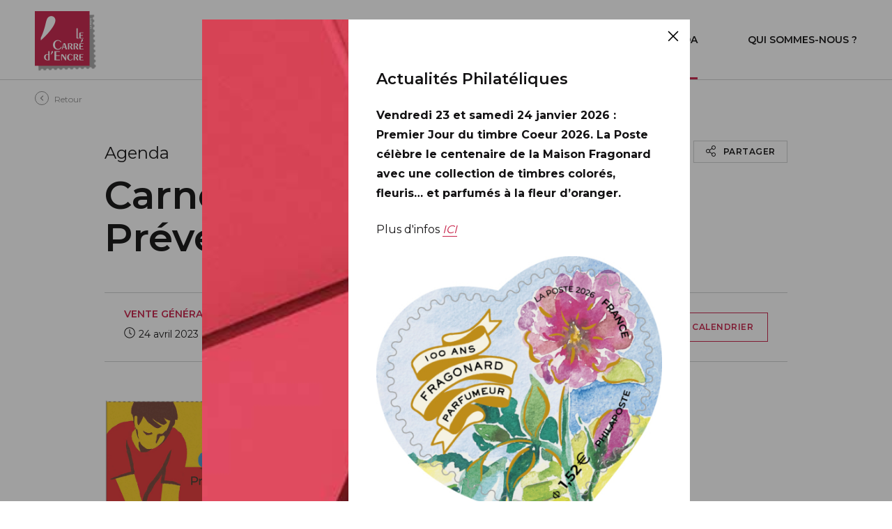

--- FILE ---
content_type: text/html; charset=UTF-8
request_url: https://www.lecarredencre.fr/agenda/carnet-croix-rouge-prevenir-et-eduquer/
body_size: 16214
content:
<!DOCTYPE html>
<html lang="fr">
<head>
	<meta charset="UTF-8">
	<meta http-equiv="X-UA-Compatible" content="IE=edge">
	<meta name="viewport" content="width=device-width, initial-scale=1.0">
	<link href="https://fonts.googleapis.com/css2?family=Montserrat:wght@400;600;700&display=swap" rel="stylesheet"> 
	<link href="https://www.lecarredencre.fr/wp-content/themes/carredencre/assets/css/style.min.css?v=5" rel="stylesheet">
	<link rel="apple-touch-icon" sizes="180x180" href="https://www.lecarredencre.fr/wp-content/themes/carredencre/assets/img/favicon/apple-touch-icon.png">
	<link rel="icon" type="image/png" sizes="32x32" href="https://www.lecarredencre.fr/wp-content/themes/carredencre/assets/img/favicon/favicon-32x32.png">
	<link rel="icon" type="image/png" sizes="16x16" href="https://www.lecarredencre.fr/wp-content/themes/carredencre/assets/img/favicon/favicon-16x16.png">
	<script type="text/javascript" src="https://www.lecarredencre.fr/wp-content/themes/carredencre/assets/js/tarteaucitron/tarteaucitron.js?v1"></script>
	<meta name='robots' content='max-image-preview:large' />
	<style>img:is([sizes="auto" i], [sizes^="auto," i]) { contain-intrinsic-size: 3000px 1500px }</style>
	<style id='classic-theme-styles-inline-css' type='text/css'>
/*! This file is auto-generated */
.wp-block-button__link{color:#fff;background-color:#32373c;border-radius:9999px;box-shadow:none;text-decoration:none;padding:calc(.667em + 2px) calc(1.333em + 2px);font-size:1.125em}.wp-block-file__button{background:#32373c;color:#fff;text-decoration:none}
</style>
<style id='global-styles-inline-css' type='text/css'>
:root{--wp--preset--aspect-ratio--square: 1;--wp--preset--aspect-ratio--4-3: 4/3;--wp--preset--aspect-ratio--3-4: 3/4;--wp--preset--aspect-ratio--3-2: 3/2;--wp--preset--aspect-ratio--2-3: 2/3;--wp--preset--aspect-ratio--16-9: 16/9;--wp--preset--aspect-ratio--9-16: 9/16;--wp--preset--color--black: #000000;--wp--preset--color--cyan-bluish-gray: #abb8c3;--wp--preset--color--white: #ffffff;--wp--preset--color--pale-pink: #f78da7;--wp--preset--color--vivid-red: #cf2e2e;--wp--preset--color--luminous-vivid-orange: #ff6900;--wp--preset--color--luminous-vivid-amber: #fcb900;--wp--preset--color--light-green-cyan: #7bdcb5;--wp--preset--color--vivid-green-cyan: #00d084;--wp--preset--color--pale-cyan-blue: #8ed1fc;--wp--preset--color--vivid-cyan-blue: #0693e3;--wp--preset--color--vivid-purple: #9b51e0;--wp--preset--gradient--vivid-cyan-blue-to-vivid-purple: linear-gradient(135deg,rgba(6,147,227,1) 0%,rgb(155,81,224) 100%);--wp--preset--gradient--light-green-cyan-to-vivid-green-cyan: linear-gradient(135deg,rgb(122,220,180) 0%,rgb(0,208,130) 100%);--wp--preset--gradient--luminous-vivid-amber-to-luminous-vivid-orange: linear-gradient(135deg,rgba(252,185,0,1) 0%,rgba(255,105,0,1) 100%);--wp--preset--gradient--luminous-vivid-orange-to-vivid-red: linear-gradient(135deg,rgba(255,105,0,1) 0%,rgb(207,46,46) 100%);--wp--preset--gradient--very-light-gray-to-cyan-bluish-gray: linear-gradient(135deg,rgb(238,238,238) 0%,rgb(169,184,195) 100%);--wp--preset--gradient--cool-to-warm-spectrum: linear-gradient(135deg,rgb(74,234,220) 0%,rgb(151,120,209) 20%,rgb(207,42,186) 40%,rgb(238,44,130) 60%,rgb(251,105,98) 80%,rgb(254,248,76) 100%);--wp--preset--gradient--blush-light-purple: linear-gradient(135deg,rgb(255,206,236) 0%,rgb(152,150,240) 100%);--wp--preset--gradient--blush-bordeaux: linear-gradient(135deg,rgb(254,205,165) 0%,rgb(254,45,45) 50%,rgb(107,0,62) 100%);--wp--preset--gradient--luminous-dusk: linear-gradient(135deg,rgb(255,203,112) 0%,rgb(199,81,192) 50%,rgb(65,88,208) 100%);--wp--preset--gradient--pale-ocean: linear-gradient(135deg,rgb(255,245,203) 0%,rgb(182,227,212) 50%,rgb(51,167,181) 100%);--wp--preset--gradient--electric-grass: linear-gradient(135deg,rgb(202,248,128) 0%,rgb(113,206,126) 100%);--wp--preset--gradient--midnight: linear-gradient(135deg,rgb(2,3,129) 0%,rgb(40,116,252) 100%);--wp--preset--font-size--small: 13px;--wp--preset--font-size--medium: 20px;--wp--preset--font-size--large: 36px;--wp--preset--font-size--x-large: 42px;--wp--preset--spacing--20: 0.44rem;--wp--preset--spacing--30: 0.67rem;--wp--preset--spacing--40: 1rem;--wp--preset--spacing--50: 1.5rem;--wp--preset--spacing--60: 2.25rem;--wp--preset--spacing--70: 3.38rem;--wp--preset--spacing--80: 5.06rem;--wp--preset--shadow--natural: 6px 6px 9px rgba(0, 0, 0, 0.2);--wp--preset--shadow--deep: 12px 12px 50px rgba(0, 0, 0, 0.4);--wp--preset--shadow--sharp: 6px 6px 0px rgba(0, 0, 0, 0.2);--wp--preset--shadow--outlined: 6px 6px 0px -3px rgba(255, 255, 255, 1), 6px 6px rgba(0, 0, 0, 1);--wp--preset--shadow--crisp: 6px 6px 0px rgba(0, 0, 0, 1);}:where(.is-layout-flex){gap: 0.5em;}:where(.is-layout-grid){gap: 0.5em;}body .is-layout-flex{display: flex;}.is-layout-flex{flex-wrap: wrap;align-items: center;}.is-layout-flex > :is(*, div){margin: 0;}body .is-layout-grid{display: grid;}.is-layout-grid > :is(*, div){margin: 0;}:where(.wp-block-columns.is-layout-flex){gap: 2em;}:where(.wp-block-columns.is-layout-grid){gap: 2em;}:where(.wp-block-post-template.is-layout-flex){gap: 1.25em;}:where(.wp-block-post-template.is-layout-grid){gap: 1.25em;}.has-black-color{color: var(--wp--preset--color--black) !important;}.has-cyan-bluish-gray-color{color: var(--wp--preset--color--cyan-bluish-gray) !important;}.has-white-color{color: var(--wp--preset--color--white) !important;}.has-pale-pink-color{color: var(--wp--preset--color--pale-pink) !important;}.has-vivid-red-color{color: var(--wp--preset--color--vivid-red) !important;}.has-luminous-vivid-orange-color{color: var(--wp--preset--color--luminous-vivid-orange) !important;}.has-luminous-vivid-amber-color{color: var(--wp--preset--color--luminous-vivid-amber) !important;}.has-light-green-cyan-color{color: var(--wp--preset--color--light-green-cyan) !important;}.has-vivid-green-cyan-color{color: var(--wp--preset--color--vivid-green-cyan) !important;}.has-pale-cyan-blue-color{color: var(--wp--preset--color--pale-cyan-blue) !important;}.has-vivid-cyan-blue-color{color: var(--wp--preset--color--vivid-cyan-blue) !important;}.has-vivid-purple-color{color: var(--wp--preset--color--vivid-purple) !important;}.has-black-background-color{background-color: var(--wp--preset--color--black) !important;}.has-cyan-bluish-gray-background-color{background-color: var(--wp--preset--color--cyan-bluish-gray) !important;}.has-white-background-color{background-color: var(--wp--preset--color--white) !important;}.has-pale-pink-background-color{background-color: var(--wp--preset--color--pale-pink) !important;}.has-vivid-red-background-color{background-color: var(--wp--preset--color--vivid-red) !important;}.has-luminous-vivid-orange-background-color{background-color: var(--wp--preset--color--luminous-vivid-orange) !important;}.has-luminous-vivid-amber-background-color{background-color: var(--wp--preset--color--luminous-vivid-amber) !important;}.has-light-green-cyan-background-color{background-color: var(--wp--preset--color--light-green-cyan) !important;}.has-vivid-green-cyan-background-color{background-color: var(--wp--preset--color--vivid-green-cyan) !important;}.has-pale-cyan-blue-background-color{background-color: var(--wp--preset--color--pale-cyan-blue) !important;}.has-vivid-cyan-blue-background-color{background-color: var(--wp--preset--color--vivid-cyan-blue) !important;}.has-vivid-purple-background-color{background-color: var(--wp--preset--color--vivid-purple) !important;}.has-black-border-color{border-color: var(--wp--preset--color--black) !important;}.has-cyan-bluish-gray-border-color{border-color: var(--wp--preset--color--cyan-bluish-gray) !important;}.has-white-border-color{border-color: var(--wp--preset--color--white) !important;}.has-pale-pink-border-color{border-color: var(--wp--preset--color--pale-pink) !important;}.has-vivid-red-border-color{border-color: var(--wp--preset--color--vivid-red) !important;}.has-luminous-vivid-orange-border-color{border-color: var(--wp--preset--color--luminous-vivid-orange) !important;}.has-luminous-vivid-amber-border-color{border-color: var(--wp--preset--color--luminous-vivid-amber) !important;}.has-light-green-cyan-border-color{border-color: var(--wp--preset--color--light-green-cyan) !important;}.has-vivid-green-cyan-border-color{border-color: var(--wp--preset--color--vivid-green-cyan) !important;}.has-pale-cyan-blue-border-color{border-color: var(--wp--preset--color--pale-cyan-blue) !important;}.has-vivid-cyan-blue-border-color{border-color: var(--wp--preset--color--vivid-cyan-blue) !important;}.has-vivid-purple-border-color{border-color: var(--wp--preset--color--vivid-purple) !important;}.has-vivid-cyan-blue-to-vivid-purple-gradient-background{background: var(--wp--preset--gradient--vivid-cyan-blue-to-vivid-purple) !important;}.has-light-green-cyan-to-vivid-green-cyan-gradient-background{background: var(--wp--preset--gradient--light-green-cyan-to-vivid-green-cyan) !important;}.has-luminous-vivid-amber-to-luminous-vivid-orange-gradient-background{background: var(--wp--preset--gradient--luminous-vivid-amber-to-luminous-vivid-orange) !important;}.has-luminous-vivid-orange-to-vivid-red-gradient-background{background: var(--wp--preset--gradient--luminous-vivid-orange-to-vivid-red) !important;}.has-very-light-gray-to-cyan-bluish-gray-gradient-background{background: var(--wp--preset--gradient--very-light-gray-to-cyan-bluish-gray) !important;}.has-cool-to-warm-spectrum-gradient-background{background: var(--wp--preset--gradient--cool-to-warm-spectrum) !important;}.has-blush-light-purple-gradient-background{background: var(--wp--preset--gradient--blush-light-purple) !important;}.has-blush-bordeaux-gradient-background{background: var(--wp--preset--gradient--blush-bordeaux) !important;}.has-luminous-dusk-gradient-background{background: var(--wp--preset--gradient--luminous-dusk) !important;}.has-pale-ocean-gradient-background{background: var(--wp--preset--gradient--pale-ocean) !important;}.has-electric-grass-gradient-background{background: var(--wp--preset--gradient--electric-grass) !important;}.has-midnight-gradient-background{background: var(--wp--preset--gradient--midnight) !important;}.has-small-font-size{font-size: var(--wp--preset--font-size--small) !important;}.has-medium-font-size{font-size: var(--wp--preset--font-size--medium) !important;}.has-large-font-size{font-size: var(--wp--preset--font-size--large) !important;}.has-x-large-font-size{font-size: var(--wp--preset--font-size--x-large) !important;}
:where(.wp-block-post-template.is-layout-flex){gap: 1.25em;}:where(.wp-block-post-template.is-layout-grid){gap: 1.25em;}
:where(.wp-block-columns.is-layout-flex){gap: 2em;}:where(.wp-block-columns.is-layout-grid){gap: 2em;}
:root :where(.wp-block-pullquote){font-size: 1.5em;line-height: 1.6;}
</style>
<meta property="og:url" content="https://www.lecarredencre.fr/agenda/carnet-croix-rouge-prevenir-et-eduquer/"/>
<meta property="og:title" content="Carnet Croix-Rouge Prévenir et éduquer" />
<meta property="og:description" content="..." />
<meta property="og:type" content="article" />
<meta property="og:image" content="https://www.lecarredencre.fr/wp-content/uploads/2023/03/Carnet-Croix-Rouge-COUV-JPG-min.jpg" />
<meta name="description" content="..." />
<title>Carnet Croix-Rouge Prévenir et éduquer | Le carré d&#039;encre</title> 

	<script>
		var tarteaucitronForceExpire = 180;
	  var tarteaucitronForceLanguage = "fr";

	  tarteaucitron.init({
      "hashtag": "#tarteaucitron", /* Automatically open the panel with the hashtag */
      "highPrivacy": true, /* disabling the auto consent feature on navigation? */
      "orientation": "bottom", /* the big banner should be on 'top' or 'bottom'? */
      "adblocker": false, /* Display a message if an adblocker is detected */
      "showAlertSmall": false, /* show the small banner on bottom right? */
      "cookieslist": true, /* Display the list of cookies installed ? */
      "removeCredit": false, /* remove the credit link? */
      "handleBrowserDNTRequest": false, /* Deny everything if DNT is on */
      //"cookieDomain": ".example.com" /* Domain name on which the cookie for the subdomains will be placed */
			"showIcon": false,
	  });

		/*tarteaucitron.user.analyticsUa = 'UA-121788374-1';
		tarteaucitron.user.analyticsMore = function () {  };
		tarteaucitron.user.analyticsUaCreate = {  };
		tarteaucitron.user.analyticsAnonymizeIp = true;
		tarteaucitron.user.analyticsPageView = {  };
		tarteaucitron.user.analyticsMore = function () { };
		(tarteaucitron.job = tarteaucitron.job || []).push('analytics');*/
		//(tarteaucitron.job = tarteaucitron.job || []).push('youtube');
	</script>
	
	
<!-- Matomo -->
<script>
  var _paq = window._paq = window._paq || [];
  /* tracker methods like "setCustomDimension" should be called before "trackPageView" */
  _paq.push(['trackPageView']);
  _paq.push(['enableLinkTracking']);
  (function() {
    var u="https://livestat.fr/matomo/";
    _paq.push(['setTrackerUrl', u+'matomo.php']);
    _paq.push(['setSiteId', '8']);
    var d=document, g=d.createElement('script'), s=d.getElementsByTagName('script')[0];
    g.async=true; g.src=u+'matomo.js'; s.parentNode.insertBefore(g,s);
  })();
</script>
<!-- End Matomo Code -->

	
	
</head>

<body>
	<svg xmlns="http://www.w3.org/2000/svg" xmlns:xlink="http://www.w3.org/1999/xlink" class="is-hidden">
	<symbol id="angle-left" viewBox="0 0 192 512">
		<path fill="currentColor" d="M4.2 247.5L151 99.5c4.7-4.7 12.3-4.7 17 0l19.8 19.8c4.7 4.7 4.7 12.3 0 17L69.3 256l118.5 119.7c4.7 4.7 4.7 12.3 0 17L168 412.5c-4.7 4.7-12.3 4.7-17 0L4.2 264.5c-4.7-4.7-4.7-12.3 0-17z"></path>
	</symbol>
	<symbol id="angle-down" viewBox="0 0 320 512">
		<path fill="currentColor" d="M151.5 347.8L3.5 201c-4.7-4.7-4.7-12.3 0-17l19.8-19.8c4.7-4.7 12.3-4.7 17 0L160 282.7l119.7-118.5c4.7-4.7 12.3-4.7 17 0l19.8 19.8c4.7 4.7 4.7 12.3 0 17l-148 146.8c-4.7 4.7-12.3 4.7-17 0z"></path>
	</symbol>
	<symbol id="arrow-right" viewBox="0 0 512 512">
		<path fill="currentColor" d="M290.678,57.679l-7.07,7.07c-4.687,4.687-4.687,12.285-0.001,16.971L440.887,239H22.001c-6.627,0-12,5.373-12,12l0,10 c0,6.627,5.373,12,12,12h418.887L283.606,430.281c-4.686,4.687-4.686,12.283,0,16.972l7.071,7.069c4.686,4.687,12.284,4.687,16.97,0 l189.838-189.837c4.687-4.687,4.687-12.284,0-16.971L307.647,57.678C302.962,52.992,295.363,52.992,290.678,57.679z"/>
	</symbol>
	<symbol id="calendar" viewBox="0 0 512 512">
		<path fill="currentColor" d="M492,60.163h-98.489V40c0-11.046-8.954-20-20-20c-11.046,0-20,8.954-20,20v20.163H158.489V40c0-11.046-8.954-20-20-20 s-20,8.954-20,20v20.163H20c-11.046,0-20,8.955-20,20V472c0,11.045,8.954,20,20,20h472c11.046,0,20-8.955,20-20V80.163 C512,69.118,503.046,60.163,492,60.163z M472,452H40V100.163h78.489v20.164c0,11.046,8.954,20,20,20s20-8.954,20-20v-20.164 H353.51v20.164c0,11.046,8.954,20,20,20c11.046,0,20-8.954,20-20v-20.164H472V452z"/>
		<circle fill="currentColor" cx="256" cy="234.95" r="27"/>
		<circle fill="currentColor" cx="256" cy="352.46" r="27"/>
		<circle fill="currentColor" cx="138.49" cy="234.95" r="27"/>
		<circle fill="currentColor" cx="373.51" cy="234.95" r="27"/>
		<circle fill="currentColor" cx="138.49" cy="352.46" r="27"/>
		<circle fill="currentColor" cx="373.51" cy="352.46" r="27"/>
	</symbol>
	<symbol id="clock" viewBox="0 0 512 512">
		<path fill="currentColor" d="M256 8C119 8 8 119 8 256s111 248 248 248 248-111 248-248S393 8 256 8zm216 248c0 118.7-96.1 216-216 216-118.7 0-216-96.1-216-216 0-118.7 96.1-216 216-216 118.7 0 216 96.1 216 216zm-148.9 88.3l-81.2-59c-3.1-2.3-4.9-5.9-4.9-9.7V116c0-6.6 5.4-12 12-12h14c6.6 0 12 5.4 12 12v146.3l70.5 51.3c5.4 3.9 6.5 11.4 2.6 16.8l-8.2 11.3c-3.9 5.3-11.4 6.5-16.8 2.6z"></path>
	</symbol>
	<symbol id="close" viewBox="0 0 320 512">
		<polygon fill="currentColor" points="317.69 119.94 295.06 97.31 160 232.37 24.94 97.31 2.31 119.94 137.37 255 2.31 390.06 24.94 412.69 160 277.63 295.06 412.69 317.69 390.06 182.63 255 317.69 119.94"/>
	</symbol>
	<symbol id="download" viewBox="0 0 448 512">
		<path fill="currentColor" d="M347.5 268.5l-115 115.1c-4.7 4.7-12.3 4.7-17 0l-115-115.1c-4.7-4.7-4.7-12.3 0-17l6.9-6.9c4.7-4.7 12.5-4.7 17.1.2l82.5 85.6V140c0-6.6 5.4-12 12-12h10c6.6 0 12 5.4 12 12v190.3l82.5-85.6c4.7-4.8 12.4-4.9 17.1-.2l6.9 6.9c4.7 4.8 4.7 12.4 0 17.1zM448 80v352c0 26.5-21.5 48-48 48H48c-26.5 0-48-21.5-48-48V80c0-26.5 21.5-48 48-48h352c26.5 0 48 21.5 48 48zm-32 0c0-8.8-7.2-16-16-16H48c-8.8 0-16 7.2-16 16v352c0 8.8 7.2 16 16 16h352c8.8 0 16-7.2 16-16V80z"></path>
	</symbol>
	<symbol id="edit" viewBox="0 0 512 512">
		<path fill="currentColor" d="M368,512H80c-44.1,0-80-35.9-80-80V144c0-44.1,35.9-80,80-80h127c8.8,0,16,7.2,16,16s-7.2,16-16,16H80 c-26.5,0-48,21.5-48,48v288c0,26.5,21.5,48,48,48h288c26.5,0,48-21.5,48-48V305c0-8.8,7.2-16,16-16s16,7.2,16,16v127 C448,476.1,412.1,512,368,512z M175.8,222.2c-8.6,8.7-14.9,19.4-18.3,31.2l-28.6,100c-2.4,8.4,0,17.4,6.1,22.7 c6.2,7,15.2,9.4,23.6,7l100-28.6c11.8-3.4,22.5-9.7,31.2-18.3L487,138.9c28.1-28.1,28.1-73.7,0-101.8L474.9,25 c-28.1-28.1-73.7-28.1-101.8,0L175.8,222.2z M376.5,66.8l19.2-19.2c7.6-7.6,17.6-11.7,28.2-11.7c10.5,0,20.5,4.3,27.5,11.7 l12.8,11.9l0.2,0.2c7.7,7.7,12,18.3,11.7,29.1c-0.3,10.3-4.5,19.8-11.9,26.7l-18.9,20.1L376.5,66.8z M188.3,262.3 c1.8-6.6,5.3-12.4,10.2-17.4L353.9,89.4l68.7,68.7L267.1,313.5c-4.9,4.9-10.8,8.3-17.4,10.2l-86.2,24.8L188.3,262.3z"/>
	</symbol>
	<symbol id="envelope" viewBox="0 0 512 512">
		<path fill="currentColor" d="M464 64H48C21.49 64 0 85.49 0 112v288c0 26.51 21.49 48 48 48h416c26.51 0 48-21.49 48-48V112c0-26.51-21.49-48-48-48zm0 48v40.805c-22.422 18.259-58.168 46.651-134.587 106.49-16.841 13.247-50.201 45.072-73.413 44.701-23.208.375-56.579-31.459-73.413-44.701C106.18 199.465 70.425 171.067 48 152.805V112h416zM48 400V214.398c22.914 18.251 55.409 43.862 104.938 82.646 21.857 17.205 60.134 55.186 103.062 54.955 42.717.231 80.509-37.199 103.053-54.947 49.528-38.783 82.032-64.401 104.947-82.653V400H48z"/>
	</symbol>
	<symbol id="magnifier" viewBox="0 0 512 512">
		<path fill="currentColor" d="M508.5 468.9L387.1 347.5c-2.3-2.3-5.3-3.5-8.5-3.5h-13.2c31.5-36.5 50.6-84 50.6-136C416 93.1 322.9 0 208 0S0 93.1 0 208s93.1 208 208 208c52 0 99.5-19.1 136-50.6v13.2c0 3.2 1.3 6.2 3.5 8.5l121.4 121.4c4.7 4.7 12.3 4.7 17 0l22.6-22.6c4.7-4.7 4.7-12.3 0-17zM208 368c-88.4 0-160-71.6-160-160S119.6 48 208 48s160 71.6 160 160-71.6 160-160 160z"></path>
	</symbol>
	<symbol id="marker" viewBox="0 0 384 512">
		<path fill="currentColor" d="M192 96c-52.935 0-96 43.065-96 96s43.065 96 96 96 96-43.065 96-96-43.065-96-96-96zm0 160c-35.29 0-64-28.71-64-64s28.71-64 64-64 64 28.71 64 64-28.71 64-64 64zm0-256C85.961 0 0 85.961 0 192c0 77.413 26.97 99.031 172.268 309.67 9.534 13.772 29.929 13.774 39.465 0C357.03 291.031 384 269.413 384 192 384 85.961 298.039 0 192 0zm0 473.931C52.705 272.488 32 256.494 32 192c0-42.738 16.643-82.917 46.863-113.137S149.262 32 192 32s82.917 16.643 113.137 46.863S352 149.262 352 192c0 64.49-20.692 80.47-160 281.931z"></path>
	</symbol>
	<symbol id="phone" viewBox="0 0 512 512">
		<path fill="currentColor" d="M493.09 351.3L384.7 304.8a31.36 31.36 0 0 0-36.5 8.9l-44.1 53.9A350 350 0 0 1 144.5 208l53.9-44.1a31.35 31.35 0 0 0 8.9-36.49l-46.5-108.5A31.33 31.33 0 0 0 125 .81L24.2 24.11A31.05 31.05 0 0 0 0 54.51C0 307.8 205.3 512 457.49 512A31.23 31.23 0 0 0 488 487.7L511.19 387a31.21 31.21 0 0 0-18.1-35.7zM456.89 480C222.4 479.7 32.3 289.7 32.1 55.21l99.6-23 46 107.39-72.8 59.5C153.3 302.3 209.4 358.6 313 407.2l59.5-72.8 107.39 46z"></path>
	</symbol>
	<symbol id="play" viewBox="0 0 448 512">
		<path fill="currentColor" d="M424.4 214.7L72.4 6.6C43.8-10.3 0 6.1 0 47.9V464c0 37.5 40.7 60.1 72.4 41.3l352-208c31.4-18.5 31.5-64.1 0-82.6z"></path>
	</symbol>
	<symbol id="plus" viewBox="0 0 384 512">
		<path d="M376 232H216V72c0-4.42-3.58-8-8-8h-32c-4.42 0-8 3.58-8 8v160H8c-4.42 0-8 3.58-8 8v32c0 4.42 3.58 8 8 8h160v160c0 4.42 3.58 8 8 8h32c4.42 0 8-3.58 8-8V280h160c4.42 0 8-3.58 8-8v-32c0-4.42-3.58-8-8-8z"></path>
	</symbol>
	<symbol id="plus-circle" viewBox="0 0 512 512">
		<path d="M384 250v12c0 6.6-5.4 12-12 12h-98v98c0 6.6-5.4 12-12 12h-12c-6.6 0-12-5.4-12-12v-98h-98c-6.6 0-12-5.4-12-12v-12c0-6.6 5.4-12 12-12h98v-98c0-6.6 5.4-12 12-12h12c6.6 0 12 5.4 12 12v98h98c6.6 0 12 5.4 12 12zm120 6c0 137-111 248-248 248S8 393 8 256 119 8 256 8s248 111 248 248zm-32 0c0-119.9-97.3-216-216-216-119.9 0-216 97.3-216 216 0 119.9 97.3 216 216 216 119.9 0 216-97.3 216-216z"></path>
	</symbol>
	<symbol id="plus-square" viewBox="0 0 448 512">
		<path d="M400 64c8.8 0 16 7.2 16 16v352c0 8.8-7.2 16-16 16H48c-8.8 0-16-7.2-16-16V80c0-8.8 7.2-16 16-16h352m0-32H48C21.5 32 0 53.5 0 80v352c0 26.5 21.5 48 48 48h352c26.5 0 48-21.5 48-48V80c0-26.5-21.5-48-48-48zm-60 206h-98v-98c0-6.6-5.4-12-12-12h-12c-6.6 0-12 5.4-12 12v98h-98c-6.6 0-12 5.4-12 12v12c0 6.6 5.4 12 12 12h98v98c0 6.6 5.4 12 12 12h12c6.6 0 12-5.4 12-12v-98h98c6.6 0 12-5.4 12-12v-12c0-6.6-5.4-12-12-12z"></path>
	</symbol>
	<symbol id="power-off" viewBox="0 0 512 512">
		<path fill="currentColor" d="M388.5 46.3C457.9 90.3 504 167.8 504 256c0 136.8-110.8 247.7-247.5 248C120 504.3 8.2 393 8 256.4 7.9 168 54 90.3 123.5 46.3c5.8-3.7 13.5-1.8 16.9 4.2l3.9 7c3.1 5.6 1.3 12.6-4.1 16C79.9 112 40 179.6 40 256c0 119.9 97.3 216 216 216 119.9 0 216-97.3 216-216 0-77-40.1-144.2-100.3-182.4-5.4-3.4-7.2-10.5-4.1-16l3.9-7c3.4-6.1 11.2-7.9 17-4.3zM272 276V12c0-6.6-5.4-12-12-12h-8c-6.6 0-12 5.4-12 12v264c0 6.6 5.4 12 12 12h8c6.6 0 12-5.4 12-12z"></path>
	</symbol>
	<symbol id="printer" viewBox="0 0 512 512">
		<path fill="currentColor" d="M432 192h-16v-82.75c0-8.49-3.37-16.62-9.37-22.63L329.37 9.37c-6-6-14.14-9.37-22.63-9.37H126.48C109.64 0 96 14.33 96 32v160H80c-44.18 0-80 35.82-80 80v96c0 8.84 7.16 16 16 16h80v112c0 8.84 7.16 16 16 16h288c8.84 0 16-7.16 16-16V384h80c8.84 0 16-7.16 16-16v-96c0-44.18-35.82-80-80-80zM320 45.25L370.75 96H320V45.25zM128.12 32H288v64c0 17.67 14.33 32 32 32h64v64H128.02l.1-160zM384 480H128v-96h256v96zm96-128H32v-80c0-26.47 21.53-48 48-48h352c26.47 0 48 21.53 48 48v80zm-80-88c-13.25 0-24 10.74-24 24 0 13.25 10.75 24 24 24s24-10.75 24-24c0-13.26-10.75-24-24-24z"></path>
	</symbol>
	<symbol id="question" viewBox="0 0 384 512">
		<path fill="currentColor" d="M202.021 0C122.202 0 70.503 32.703 29.914 91.026c-7.363 10.58-5.093 25.086 5.178 32.874l43.138 32.709c10.373 7.865 25.132 6.026 33.253-4.148 25.049-31.381 43.63-49.449 82.757-49.449 30.764 0 68.816 19.799 68.816 49.631 0 22.552-18.617 34.134-48.993 51.164-35.423 19.86-82.299 44.576-82.299 106.405V320c0 13.255 10.745 24 24 24h72.471c13.255 0 24-10.745 24-24v-5.773c0-42.86 125.268-44.645 125.268-160.627C377.504 66.256 286.902 0 202.021 0zM192 373.459c-38.196 0-69.271 31.075-69.271 69.271 0 38.195 31.075 69.27 69.271 69.27s69.271-31.075 69.271-69.271-31.075-69.27-69.271-69.27z"></path>
	</symbol>
	<symbol id="share" viewBox="0 0 448 512">
		<path fill="currentColor" d="M352 320c-28.6 0-54.2 12.5-71.8 32.3l-95.5-59.7c9.6-23.4 9.7-49.8 0-73.2l95.5-59.7c17.6 19.8 43.2 32.3 71.8 32.3 53 0 96-43 96-96S405 0 352 0s-96 43-96 96c0 13 2.6 25.3 7.2 36.6l-95.5 59.7C150.2 172.5 124.6 160 96 160c-53 0-96 43-96 96s43 96 96 96c28.6 0 54.2-12.5 71.8-32.3l95.5 59.7c-4.7 11.3-7.2 23.6-7.2 36.6 0 53 43 96 96 96s96-43 96-96c-.1-53-43.1-96-96.1-96zm0-288c35.3 0 64 28.7 64 64s-28.7 64-64 64-64-28.7-64-64 28.7-64 64-64zM96 320c-35.3 0-64-28.7-64-64s28.7-64 64-64 64 28.7 64 64-28.7 64-64 64zm256 160c-35.3 0-64-28.7-64-64s28.7-64 64-64 64 28.7 64 64-28.7 64-64 64z"></path>
	</symbol>	
	<!-- <symbol id="signature" viewBox="0 0 512 512">
		<path fill="currentColor" d="M485,461c-22.66,0-28.7-8-36.35-18-7-9.27-16.68-22-37.26-22-18.79,0-29.41,12.8-37.94,23.08S359.76,460,350,460c-8.79,0-12.19-5.28-19.17-29.72-3.33-11.64-6.76-23.67-13.46-33.75C308.46,383.1,295.19,376,279,376c-23.64,0-44.18,16.81-68,36.28C180.26,437.46,145.39,466,96,466c-13,0-22.48-3.52-28.95-10.75-7-7.87-11-21-11.61-37.34,28.51-3.2,90.71-18,156.61-83.91l30.76-30.76L413.93,132.12a52,52,0,0,0,0-73.54l-29.7-29.7a52,52,0,0,0-73.53,0l-49.5,49.5L234.33,51.51a26,26,0,0,0-36.77,0l-99,99a8,8,0,0,0,0,11.31l11.32,11.32a8,8,0,0,0,11.31,0l94.75-94.75L238.57,101l-99,99-30.77,30.76C32.66,306.91,24.74,378.1,24.1,398.1c-2.26,24.5-.39,56.67,19.09,78.47C55.9,490.79,73.67,498,96,498c60.81,0,102.11-33.8,135.3-61,18.25-14.93,35.48-29,47.7-29,10,0,13.76,5.52,21.06,31.06,3.23,11.34,6.58,23.05,13,32.82C321.62,485,334.41,492,350,492c25.26,0,38.44-15.88,48.07-27.48,6.5-7.83,9.93-11.52,13.32-11.52,4.17,0,5.49,1,11.77,9.32C432.44,474.54,446.46,493,485,493h6V461ZM333.32,51.51a20,20,0,0,1,28.29,0l29.7,29.69a20,20,0,0,1,0,28.29L341.81,159l-58-58ZM131.44,253.39l30.76-30.76,99-99,58,58-99,99-30.77,30.76c-40.44,40.44-78.71,58.78-103.69,67a176.76,176.76,0,0,1-28.33,6.94C61.29,360,76,308.78,131.44,253.39Z"/>
	</symbol> -->
	<symbol id="signature" viewBox="0 0 512 512">
		<path fill="currentColor" d="M493.87 95.6L416.4 18.13C404.32 6.04 388.48 0 372.64 0c-15.84 0-31.68 6.04-43.76 18.13l-92.45 92.45-99.83 28.21a64.003 64.003 0 0 0-43.31 41.35L0 460l52 52 279.86-93.29a64.003 64.003 0 0 0 41.35-43.31l28.21-99.83 92.45-92.45c24.17-24.17 24.17-63.35 0-87.52zM342.42 366.7a31.985 31.985 0 0 1-20.68 21.66l-261.1 87.03-.7-.7L175.7 358.93c9.52 5.62 20.47 9.07 32.3 9.07 35.28 0 64-28.7 64-64s-28.72-64-64-64-64 28.7-64 64c0 11.83 3.45 22.79 9.07 32.31L37.32 452.06l-.71-.7 87.03-261.1a31.986 31.986 0 0 1 21.66-20.68l99.83-28.21 1.25-.36 124.6 124.6-.35 1.25-28.21 99.84zM176 304c0-17.64 14.34-32 32-32s32 14.36 32 32-14.34 32-32 32-32-14.36-32-32zm295.25-143.51l-80.06 80.06-119.75-119.73 80.07-80.06c11.67-11.67 30.58-11.69 42.27 0l77.47 77.47c11.65 11.65 11.65 30.61 0 42.26z"></path>
	</symbol>
	<symbol id="star" viewBox="0 0 576 512">
		<path d="M528.1 171.5L382 150.2 316.7 17.8c-11.7-23.6-45.6-23.9-57.4 0L194 150.2 47.9 171.5c-26.2 3.8-36.7 36.1-17.7 54.6l105.7 103-25 145.5c-4.5 26.3 23.2 46 46.4 33.7L288 439.6l130.7 68.7c23.2 12.2 50.9-7.4 46.4-33.7l-25-145.5 105.7-103c19-18.5 8.5-50.8-17.7-54.6zM405.8 317.9l27.8 162L288 403.5 142.5 480l27.8-162L52.5 203.1l162.7-23.6L288 32l72.8 147.5 162.7 23.6-117.7 114.8z"></path>
	</symbol>
	<symbol id="user" viewBox="0 0 448 512">
		<path fill="currentColor" d="M272 304h-96C78.8 304 0 382.8 0 480c0 17.67 14.33 32 32 32h384c17.67 0 32-14.33 32-32C448 382.8 369.2 304 272 304zM48.99 464C56.89 400.9 110.8 352 176 352h96c65.16 0 119.1 48.95 127 112H48.99zM224 256c70.69 0 128-57.31 128-128c0-70.69-57.31-128-128-128S96 57.31 96 128C96 198.7 153.3 256 224 256zM224 48c44.11 0 80 35.89 80 80c0 44.11-35.89 80-80 80S144 172.1 144 128C144 83.89 179.9 48 224 48z"/>
	</symbol>
	<symbol id="zoom" viewBox="0 0 512 512">
		<path fill="currentColor" d="M319.8 204v8c0 6.6-5.4 12-12 12h-84v84c0 6.6-5.4 12-12 12h-8c-6.6 0-12-5.4-12-12v-84h-84c-6.6 0-12-5.4-12-12v-8c0-6.6 5.4-12 12-12h84v-84c0-6.6 5.4-12 12-12h8c6.6 0 12 5.4 12 12v84h84c6.6 0 12 5.4 12 12zm188.5 293L497 508.3c-4.7 4.7-12.3 4.7-17 0l-129-129c-2.3-2.3-3.5-5.3-3.5-8.5v-8.5C310.6 395.7 261.7 416 208 416 93.8 416 1.5 324.9 0 210.7-1.5 93.7 93.7-1.5 210.7 0 324.9 1.5 416 93.8 416 208c0 53.7-20.3 102.6-53.7 139.5h8.5c3.2 0 6.2 1.3 8.5 3.5l129 129c4.7 4.7 4.7 12.3 0 17zM384 208c0-97.3-78.7-176-176-176S32 110.7 32 208s78.7 176 176 176 176-78.7 176-176z"></path>
	</symbol>
	<symbol id="facebook" viewBox="0 0 264 512">
		<path fill="currentColor" d="M76.7 512V283H0v-91h76.7v-71.7C76.7 42.4 124.3 0 193.8 0c33.3 0 61.9 2.5 70.2 3.6V85h-48.2c-37.8 0-45.1 18-45.1 44.3V192H256l-11.7 91h-73.6v229"></path>
	</symbol>
	<symbol id="instagram" viewBox="0 0 448 512">
		<path fill="currentColor" d="M224.1 141c-63.6 0-114.9 51.3-114.9 114.9s51.3 114.9 114.9 114.9S339 319.5 339 255.9 287.7 141 224.1 141zm0 189.6c-41.1 0-74.7-33.5-74.7-74.7s33.5-74.7 74.7-74.7 74.7 33.5 74.7 74.7-33.6 74.7-74.7 74.7zm146.4-194.3c0 14.9-12 26.8-26.8 26.8-14.9 0-26.8-12-26.8-26.8s12-26.8 26.8-26.8 26.8 12 26.8 26.8zm76.1 27.2c-1.7-35.9-9.9-67.7-36.2-93.9-26.2-26.2-58-34.4-93.9-36.2-37-2.1-147.9-2.1-184.9 0-35.8 1.7-67.6 9.9-93.9 36.1s-34.4 58-36.2 93.9c-2.1 37-2.1 147.9 0 184.9 1.7 35.9 9.9 67.7 36.2 93.9s58 34.4 93.9 36.2c37 2.1 147.9 2.1 184.9 0 35.9-1.7 67.7-9.9 93.9-36.2 26.2-26.2 34.4-58 36.2-93.9 2.1-37 2.1-147.8 0-184.8zM398.8 388c-7.8 19.6-22.9 34.7-42.6 42.6-29.5 11.7-99.5 9-132.1 9s-102.7 2.6-132.1-9c-19.6-7.8-34.7-22.9-42.6-42.6-11.7-29.5-9-99.5-9-132.1s-2.6-102.7 9-132.1c7.8-19.6 22.9-34.7 42.6-42.6 29.5-11.7 99.5-9 132.1-9s102.7-2.6 132.1 9c19.6 7.8 34.7 22.9 42.6 42.6 11.7 29.5 9 99.5 9 132.1s2.7 102.7-9 132.1z"/>
	</symbol>
	<symbol id="linkedin" viewBox="0 0 448 512">
		<path fill="currentColor" d="M416 32H31.9C14.3 32 0 46.5 0 64.3v383.4C0 465.5 14.3 480 31.9 480H416c17.6 0 32-14.5 32-32.3V64.3c0-17.8-14.4-32.3-32-32.3zM135.4 416H69V202.2h66.5V416zm-33.2-243c-21.3 0-38.5-17.3-38.5-38.5S80.9 96 102.2 96c21.2 0 38.5 17.3 38.5 38.5 0 21.3-17.2 38.5-38.5 38.5zm282.1 243h-66.4V312c0-24.8-.5-56.7-34.5-56.7-34.6 0-39.9 27-39.9 54.9V416h-66.4V202.2h63.7v29.2h.9c8.9-16.8 30.6-34.5 62.9-34.5 67.2 0 79.7 44.3 79.7 101.9V416z"></path>
	</symbol>
	<symbol id="twitter" viewBox="0 0 512 512">
		<path fill="currentColor" d="M459.37 151.716c.325 4.548.325 9.097.325 13.645 0 138.72-105.583 298.558-298.558 298.558-59.452 0-114.68-17.219-161.137-47.106 8.447.974 16.568 1.299 25.34 1.299 49.055 0 94.213-16.568 130.274-44.832-46.132-.975-84.792-31.188-98.112-72.772 6.498.974 12.995 1.624 19.818 1.624 9.421 0 18.843-1.3 27.614-3.573-48.081-9.747-84.143-51.98-84.143-102.985v-1.299c13.969 7.797 30.214 12.67 47.431 13.319-28.264-18.843-46.781-51.005-46.781-87.391 0-19.492 5.197-37.36 14.294-52.954 51.655 63.675 129.3 105.258 216.365 109.807-1.624-7.797-2.599-15.918-2.599-24.04 0-57.828 46.782-104.934 104.934-104.934 30.213 0 57.502 12.67 76.67 33.137 23.715-4.548 46.456-13.32 66.599-25.34-7.798 24.366-24.366 44.833-46.132 57.827 21.117-2.273 41.584-8.122 60.426-16.243-14.292 20.791-32.161 39.308-52.628 54.253z"></path>
	</symbol>
	<symbol id="x-twitter" viewBox="0 0 512 512">
        <path fill="currentColor" d="M389.2 48h70.6L305.6 224.2 487 464H345L233.7 318.6 106.5 464H35.8L200.7 275.5 26.8 48H172.4L272.9 180.9 389.2 48zM364.4 421.8h39.1L151.1 88h-42L364.4 421.8z"></path>
    </symbol>
	<symbol id="youtube" viewBox="0 0 576 512">
        <path fill="currentColor" d="M549.655 124.083c-6.281-23.65-24.787-42.276-48.284-48.597C458.781 64 288 64 288 64S117.22 64 74.629 75.486c-23.497 6.322-42.003 24.947-48.284 48.597-11.412 42.867-11.412 132.305-11.412 132.305s0 89.438 11.412 132.305c6.281 23.65 24.787 41.5 48.284 47.821C117.22 448 288 448 288 448s170.78 0 213.371-11.486c23.497-6.321 42.003-24.171 48.284-47.821 11.412-42.867 11.412-132.305 11.412-132.305s0-89.438-11.412-132.305zm-317.51 213.508V175.185l142.739 81.205-142.739 81.201z"/>
    </symbol>
</svg>
	<a class="skip-link sr-only sr-only-focusable" href="#main"><span class="skip-link-text">Aller au contenu principal</span></a>

	<header class="header">
		<div class="header-container container-lg">
		<a href="https://www.lecarredencre.fr/" class="header-logo"><img src="https://www.lecarredencre.fr/wp-content/themes/carredencre/assets/img/logo.png" alt="Le Carré d'Encre" class="img-full"></a>

				<nav class="header-nav">
			<button type="button" class="btn-toggle-nav" data-toggle="collapse" data-target="#header-nav-list" aria-controls="header-nav-list" aria-expanded="false" aria-label="Menu">
				<span class="btn-toggle-nav-icon"></span>
			</button>

			<ul class="header-nav-list collapse" id="header-nav-list">
													<li class="header-nav-item dropdown">
					<a href="#" class="header-nav-link dropdown-toggle " id="nav-dropdown-1" role="button" data-toggle="dropdown" data-display="static" aria-haspopup="true" aria-expanded="false">Philatélie <svg width="16" height="16" aria-hidden="true" focusable="false" class="dropdown-icon"><use xlink:href="#angle-down"></use></svg></a>
										<div class="dropdown-menu" aria-labelledby="nav-dropdown-1">
						<div class="container-lg">
							<div class="row">
																<div class="col-lg">
									<ul class="dropdown-list dropdown-list-2-columns">
																			<li><a href="/philatelie/" class="dropdown-link">Les émissions du moment</a></li>
																			<li><a href="/papeterie/timbres-personnalises/" class="dropdown-link">Timbres personnalisés</a></li>
																			<li><a href="https://www.lecarredencre.fr/clubphilaposte/" class="dropdown-link">Rejoignez le Club Philaposte</a></li>
																			<li><a href="https://www.lecarredencre.fr/catalogues-philateliques/" class="dropdown-link">Catalogues philatéliques</a></li>
																			<li><a href="https://www.lecarredencre.fr/abonnements-philateliques/" class="dropdown-link">Abonnements philatéliques</a></li>
																			<li><a href="https://www.lecarredencre.fr/les-collectors-de-timbres-exclusifs-du-carre-dencre/" class="dropdown-link">Les Collectors de timbres exclusifs du Carré d’Encre</a></li>
																			<li><a href="/philinfos/" class="dropdown-link">Philinfo</a></li>
																			<li><a href="https://www.lecarredencre.fr/calendrier-philatelique/" class="dropdown-link">Calendrier philatélique</a></li>
																			<li><a href="/bureaux-philateliques/" class="dropdown-link">Bureaux philatéliques</a></li>
																			<li><a href="https://www.lecarredencre.fr/edt/" class="dropdown-link">Élection du timbre</a></li>
																			<li><a href="https://www.lecarredencre.fr/reglements-textes-officiels-documents/" class="dropdown-link">Textes officiels et documents</a></li>
																			<li><a href="https://www.lecarredencre.fr/ouvrage-scolaire/" class="dropdown-link">Ouvrages scolaires</a></li>
																			<li><a href="https://www.lecarredencre.fr/decouvrez-les-nouveaux-carnets-de-vacances/" class="dropdown-link">Carnets de Vacances</a></li>
																		</ul>
								</div>

								<div class="col-lg-auto">
									<div class="card-background card-background-horizontal">
										<div class="card-background-image" style="background-image: url(https://www.lecarredencre.fr/wp-content/themes/carredencre/assets/img/image-1.jpg)"></div>
										
										<div class="card-background-content">
											<h3 class="card-background-title"><a href="/papeterie/timbres-personnalises/" class="link-stretched">Timbres personnalisés</a></h3>
											<span class="btn btn-link-arrow-inverse" aria-hidden="true">En savoir plus <svg width="16" height="16" class="btn-icon-right" aria-hidden="true" focusable="false"><use xlink:href="#arrow-right"></use></svg></span>
										</div>
									</div>
								</div>
								
								
																
								
															</div>
						</div>
					</div>
									</li>
													<li class="header-nav-item dropdown">
					<a href="#" class="header-nav-link dropdown-toggle " id="nav-dropdown-2" role="button" data-toggle="dropdown" data-display="static" aria-haspopup="true" aria-expanded="false">Papeterie et écriture <svg width="16" height="16" aria-hidden="true" focusable="false" class="dropdown-icon"><use xlink:href="#angle-down"></use></svg></a>
										<div class="dropdown-menu" aria-labelledby="nav-dropdown-2">
						<div class="container-lg">
							<div class="row">
								
								
																
								
																<div class="col-lg">
																		<ul class="dropdown-list dropdown-list-4-columns">
										<li><a href="https://www.lecarredencre.fr/papeterie-et-ecriture/" class="dropdown-link">Voir tout</a></li>
																				<li><a href="https://www.lecarredencre.fr/papeterie/albums-photos/" class="dropdown-link">Albums photos</a></li>
																				<li><a href="https://www.lecarredencre.fr/papeterie/calligraphie/" class="dropdown-link">Calligraphie</a></li>
																				<li><a href="https://www.lecarredencre.fr/papeterie/cartes-pop-up/" class="dropdown-link">Cartes pop-up</a></li>
																				<li><a href="https://www.lecarredencre.fr/papeterie/classe-affaires/" class="dropdown-link">Classe affaires</a></li>
																				<li><a href="https://www.lecarredencre.fr/papeterie/correspondance/" class="dropdown-link">Correspondance</a></li>
																				<li><a href="https://www.lecarredencre.fr/papeterie/ethique/" class="dropdown-link">Éthique</a></li>
																				<li><a href="https://www.lecarredencre.fr/papeterie/evenements/" class="dropdown-link">Événements</a></li>
																				<li><a href="https://www.lecarredencre.fr/papeterie/anniversaires/" class="dropdown-link">Fêtes et anniversaires</a></li>
																				<li><a href="https://www.lecarredencre.fr/papeterie/hello-from-paris/" class="dropdown-link">Hello from Paris</a></li>
																				<li><a href="https://www.lecarredencre.fr/papeterie/jeunesse/" class="dropdown-link">Jeunesse</a></li>
																				<li><a href="https://www.lecarredencre.fr/papeterie/loisirs-creatifs/" class="dropdown-link">Loisirs créatifs</a></li>
																				<li><a href="https://www.lecarredencre.fr/papeterie/made-in-france/" class="dropdown-link">Made in France</a></li>
																				<li><a href="https://www.lecarredencre.fr/papeterie/parures-de-bureau/" class="dropdown-link">Parures de bureau</a></li>
																				<li><a href="https://www.lecarredencre.fr/papeterie/timbres-personnalises/" class="dropdown-link">Timbres personnalisés</a></li>
																				<li><a href="https://www.lecarredencre.fr/papeterie/voyage/" class="dropdown-link">Voyage</a></li>
																			</ul>
																	</div>

								<div class="col-lg-auto">
									<div class="card-background card-background-horizontal">
										<div class="card-background-image" style="background-image: url(https://www.lecarredencre.fr/wp-content/themes/carredencre/assets/img/image-1.jpg)"></div>
										
										<div class="card-background-content">
											<h3 class="card-background-title"><a href="https://www.google.com/maps/place/Le+Carr%C3%A9+d'Encre+-+Papeterie+%26+Magasin+de+Timbres/@48.8729902,2.3278096,15z/data=!4m5!3m4!1s0x0:0x840c7eba4a43f3a7!8m2!3d48.8729902!4d2.3278096" target="_blank" class="link-stretched">Notre boutique<span class="sr-only"> sur Google Maps (nouvelle fenêtre)</span></a></h3>
											<span class="btn btn-link-arrow-inverse" aria-hidden="true">Voir la carte <svg width="16" height="16" class="btn-icon-right" aria-hidden="true" focusable="false"><use xlink:href="#arrow-right"></use></svg></span>
										</div>
									</div>
								</div>
															</div>
						</div>
					</div>
									</li>
													<li class="header-nav-item">
					<a href="/agenda/" class="header-nav-link is-current" >Agenda </a>
									</li>
													<li class="header-nav-item dropdown">
					<a href="#" class="header-nav-link dropdown-toggle " id="nav-dropdown-4" role="button" data-toggle="dropdown" data-display="static" aria-haspopup="true" aria-expanded="false">Qui sommes-nous ? <svg width="16" height="16" aria-hidden="true" focusable="false" class="dropdown-icon"><use xlink:href="#angle-down"></use></svg></a>
										<div class="dropdown-menu" aria-labelledby="nav-dropdown-4">
						<div class="container-lg">
							<div class="row">
								
								
																<div class="col-lg-3 offset-lg-3">
									<img src="https://www.lecarredencre.fr/wp-content/themes/carredencre/assets/img/image-4.jpg" alt="" class="dropdown-image">
								</div>

								<div class="col-lg-3 ">
									<ul class="dropdown-list">
																			<li><a href="https://www.lecarredencre.fr/le-carre-dencre/" class="dropdown-link">Le Carré d’Encre</a></li>
																			<li><a href="https://www.lecarredencre.fr/philaposte/" class="dropdown-link">Philaposte</a></li>
																			<li><a href="/limpression-securisee-par-philaposte/" class="dropdown-link">L'impression sécurisée par Philaposte</a></li>
																			<li><a href="https://www.lecarredencre.fr/le-carre-dimprimerie/" class="dropdown-link">Le Carré d’Imprimerie</a></li>
																			<li><a href="https://www.lecarredencre.fr/les-ateliers-du-carre-dencre/" class="dropdown-link">Les ateliers du Carré d’Encre</a></li>
																		</ul>
								</div>
																
								
															</div>
						</div>
					</div>
									</li>
							</ul>
		</nav>
				</div>
	</header>

	<main id="main" class="main">

<div class="single-agenda">
	<div class="container">
		<a href="/agenda/" class="link-back"><span class="link-back-icon"><svg width="12" height="12" aria-hidden="true" focusable="false"><use xlink:href="#angle-left"></use></svg></span> <span class="link-back-text">Retour</span></a>
		<div class="inner-medium">
			<div class="single-agenda-header">
				<div class="row">
					<div class="col-lg-8">
						<span class="subtitle">Agenda</span>

						<h1 class="single-agenda-title">Carnet Croix-Rouge Prévenir et éduquer</h1>
					</div>

					<div class="col-lg-4 text-lg-right">
						<div class="share-dropdown">
							<button class="btn btn-outline-light btn-small btn-share" role="button" id="dropdown-share" data-toggle="dropdown" data-display="static" aria-haspopup="true" aria-expanded="false"><svg width="16" height="16" aria-hidden="true" focusable="false" class="btn-icon-left"><use xlink:href="#share"></use></svg> Partager</button>

<ul class="share dropdown-menu" aria-labelledby="dropdown-share">
	<li>
		<a href="https://www.facebook.com/sharer/sharer.php?u=https://www.lecarredencre.fr/agenda/carnet-croix-rouge-prevenir-et-eduquer" class="share-link" target="_blank"><svg width="16" height="16" class="share-icon" aria-hidden="true" focusable="false"><use xlink:href="#facebook"></use></svg> <span class="share-text">Facebook</span></a>
	</li>
	<li>
		<a href="https://twitter.com/intent/tweet/?url=https://www.lecarredencre.fr/agenda/carnet-croix-rouge-prevenir-et-eduquer" class="share-link" target="_blank"><svg width="16" height="16" class="share-icon" aria-hidden="true" focusable="false"><use xlink:href="#twitter"></use></svg> <span class="share-text">Twitter</span></a>
	</li>
	<li>
		<a href="https://www.linkedin.com/sharing/share-offsite/?url=https://www.lecarredencre.fr/agenda/carnet-croix-rouge-prevenir-et-eduquer" class="share-link" target="_blank"><svg width="16" height="16" class="share-icon" aria-hidden="true" focusable="false"><use xlink:href="#linkedin"></use></svg> <span class="share-text">Linkedin</span></a>
	</li>
	<li>
		<a href="mailto:?subject=Le carré d&#039;encre&body=https://www.lecarredencre.fr/agenda/carnet-croix-rouge-prevenir-et-eduquer" class="share-link" target="_blank"><svg width="16" height="16" class="share-icon" aria-hidden="true" focusable="false"><use xlink:href="#envelope"></use></svg> <span class="share-text">Email</span></a>
	</li>
</ul>						</div>
					</div>
				</div>
			</div>

			<div class="single-agenda-content">
				<div class="agenda-meta">
					<div class="agenda-meta-content">
						<span class="agenda-label">Vente générale</span>

						<div class="row">
							<div class="col-md-4">
								<div class="agenda-time">
									<svg width="16" height="16" class="agenda-icon" aria-hidden="true" focusable="false"><use xlink:href="#clock"></use></svg> 24  avril 2023								</div>
							</div>
							<div class="col-md">
																								<div class="agenda-location">
									<svg width="16" height="16" class="agenda-icon" aria-hidden="true" focusable="false"><use xlink:href="#marker"></use></svg>
									<div><span>Toute la France</span></div>
								</div>
															</div>
						</div>
					</div>

					<form id="frmics" method="post" action="https://www.lecarredencre.fr/ajout-calendrier/" target="_blank">
						<input type="hidden" name="eventsrc" value="7776">
				  </form>

					<a href="javascript:void(0);" onclick="$('#frmics').submit();" class="btn btn-outline-primary"><svg width="16" height="16" aria-hidden="true" focusable="false" class="btn-icon-left"><use xlink:href="#calendar"></use></svg> Ajouter à mon calendrier</a>
				</div>

				<div class="row gutters-large">
					<div class="col-md-4">
						<img src="https://www.lecarredencre.fr/wp-content/uploads/2023/03/Carnet-Croix-Rouge-COUV-JPG-min.jpg" alt="" class="single-agenda-image">
					</div>
					
					<div class="col-md-8">
												 												
						<div class="cms-content">
													</div>
					</div>
				</div>
			</div>
		</div>
	</div>
</div>


<aside class="more">
	<div class="container">
		<div class="inner-medium">
			<div class="row">
												<div class="col-lg-6">
					<div class="card-background card-background-horizontal">
						<div class="card-background-image" style="background-image: url('https://www.lecarredencre.fr/wp-content/uploads/2026/01/1126782-RF-CT-12TP-LV-ReinesDeFranceIntPub-450x95.jpg')"></div>
						
						<div class="card-background-content">
							<h3 class="card-background-title"><a href="https://www.lecarredencre.fr/timbre/les-reines-de-france/" class="link-stretched">A ne pas rater: LES REINES DE FRANCE</a></h3>
							<span class="btn btn-link-arrow" aria-hidden="true">En savoir plus <svg width="16" height="16" class="btn-icon-right" aria-hidden="true" focusable="false"><use xlink:href="#arrow-right"></use></svg></span>
						</div>
					</div>
				</div>
							</div>
		</div>
	</div>
</aside>

	</main>

	<footer class="footer">
		<div class="footer-inner">
			<div class="container">
				<div class="footer-logos">
					<!-- <a href="https://www.lecarredencre.fr/" class="footer-logo"><img src="https://www.lecarredencre.fr/wp-content/themes/carredencre/assets/img/logo.png" alt="Le Carré d'Encre"></a> -->
					<a href="https://www.laposte.fr" class="footer-logo" target="_blank"><img src="https://www.lecarredencre.fr/wp-content/themes/carredencre/assets/img/logo-la-poste_2023.png" alt="La Poste"></a>
				</div>
				
				<div class="row no-gutters">
					<div class="col-lg">
						<div class="footer-item">
							<h3 class="footer-title">Inscrivez-vous à notre newsletter</h3>
							<a href="https://www.lecarredencre.fr/newsletter/" class="btn btn-outline-light btn-large">Je m'abonne</a>
						</div>
					</div>

					<div class="col-lg">
						<div class="footer-item">
							<h3 class="footer-title">Boutique</h3>

							<address class="footer-text">
								13 bis rue des Mathurins 75009 Paris<br>
								<a href="tel:0142938684">+33(0)1 42 93 86 84</a><br>
								(appel non surtaxé)
								<a href="mailto:contact.lecarredencre@laposte.fr">contact.lecarredencre@laposte.fr</a>
							</address>

							<h3 class="sr-only" id="footer-social-label">Suivez-nous sur les réseaux sociaux :</h3>

							<!-- <ul class="social social-default" aria-labelledby="footer-social-label">
								<li class="social-item">
									<a href="https://www.facebook.com/LeCarredEncre" class="social-link" target="_blank"><span class="sr-only">Facebook</span><svg width="16" height="16" aria-hidden="true" focusable="false"><use xlink:href="#facebook"></use></svg></a>
								</li>
								<li class="social-item">
									<a href="https://twitter.com/lecarredencre" class="social-link" target="_blank"><span class="sr-only">Twitter</span><svg width="16" height="16" aria-hidden="true" focusable="false"><use xlink:href="#twitter"></use></svg></a>
								</li>
								<li class="social-item">
									<a href="https://www.youtube.com/@philaposte861" class="social-link" target="_blank"><span class="sr-only">Youtube</span><svg width="18" height="16" aria-hidden="true" focusable="false"><use xlink:href="#youtube"></use></svg></a>
								</li>
							</ul> -->
						</div>
					</div>

					<div class="col-lg">
						<div class="footer-item">
							<h3 class="footer-title">Horaires de la boutique</h3>

							<p class="footer-text mb-3">Lundi : fermé<br> Du mardi au jeudi : de 11h à 19h<br> Vendredi et samedi : de 10h à 19h</p>
							<p class="footer-text">Métro : Auber, Opéra, Chaussée d’Antin, St-Lazare, Havre-Caumartin, Madeleine</p>
						</div>
					</div>
				</div>

				<ul class="footer-nav">
					<li class="footer-nav-item"><span class="footer-nav-link">© Carré d'Encre</span></li>
					<li class="footer-nav-item"><a href="https://www.lecarredencre.fr/mentions-legales/" class="footer-nav-link">Mentions légales</a></li>
					<li class="footer-nav-item"><a href="https://www.lecarredencre.fr/conditions-generales-dutilisation/" class="footer-nav-link">CGU</a></li>
					<li class="footer-nav-item"><a href="https://www.lecarredencre.fr/reproduction-des-timbres-postes/" class="footer-nav-link">Droits de reproduction</a></li>
					<li class="footer-nav-item"><a href="https://www.lecarredencre.fr/politique-protection-des-donnees/" class="footer-nav-link">Politique de protection des données</a></li>
					<li class="footer-nav-item"><a href="https://www.lecarredencre.fr/politique-de-cookies/" class="footer-nav-link">Politique de cookies</a></li>
					<li class="footer-nav-item"><a href="#tarteaucitron" class="footer-nav-link">Gestion de cookies</a></li>
				</ul>
			</div>
		</div>
	</footer>
	
	<div class="header-nav-backdrop"></div>
			
	<div class="modal modal-info fade" id="modal-info" tabindex="-1" aria-labelledby="modal-info-label" aria-hidden="true">
		<div class="modal-dialog modal-dialog-centered">
			<div class="modal-content">
				<button type="button" class="btn btn-modal-close" aria-label="Fermer" data-dismiss="modal"><svg width="24" height="24" aria-hidden="true" focusable="false"><use xlink:href="#close"></use></svg></button>

				<div class="modal-body">
					<div class="modal-background" aria-hidden="true" style="background-image: url('https://www.lecarredencre.fr/wp-content/themes/carredencre/assets/img/image-3.jpg');"></div>

					<div class="modal-text cms-content">
						<h4 class="modal-title" id="modal-info-label">Actualités Philatéliques</h4>

						<p><strong>Vendredi 23 et samedi 24 janvier 2026 : Premier Jour du timbre Coeur 2026. La Poste célèbre le centenaire de la Maison Fragonard avec une collection de timbres colorés, fleuris… et parfumés à la fleur d’oranger.</strong></p>
<p>Plus d'infos <a href="https://www.lecarredencre.fr/timbre/timbre-coeur-2026/"><em>ICI</em></a></p>
<p><img class="alignnone wp-image-15284 size-medium" src="https://www.lecarredencre.fr/wp-content/uploads/2025/12/1526002-RF-TP-LV20g-Adh-Coeur-Fragonard-2026_Pub-450x448.jpg" alt="timbre coeur fragonard 1,52" width="450" height="448" /></p>
<p>&nbsp;</p>
<p style="text-align: center">********</p>
<p><strong>Depuis lundi 12 janvier 2026, vente générale du Premier Jour du bloc d’un timbre 200 ans LE FIGARO. </strong><em>Disponible dès mardi 13 janvier au sein de notre espace philatélie. </em></p>
<p>Plus d'infos <a href="https://www.lecarredencre.fr/timbre/200-ans-le-figaro-la-culture-de-la-liberte-depuis-1826/"><em>ICI</em></a></p>
<p><img class="alignnone size-medium wp-image-15050" src="https://www.lecarredencre.fr/wp-content/uploads/2025/11/1126111-RF-BL-200-ans-du-Figaro_Pub-309x450.jpg" alt="Figaro 200 ans bloc 1 timbre" width="309" height="450" /></p>
<p style="text-align: center">********</p>
<p><strong>Depuis lundi 12 janvier 2026 : vente générale du timbre Alberto Giacometti 1901-1966. </strong><em>Disponible dès mardi 13 janvier au sein de notre espace philatélie. </em></p>
<p>Plus d'infos <a href="https://www.lecarredencre.fr/timbre/alberto-giacometti-1901-1966/"><em>ICI</em></a></p>
<p><img class="alignnone wp-image-15194 size-medium" src="https://www.lecarredencre.fr/wp-content/uploads/2025/12/1126051-TP_ALBERTO-GIACOMETTI-1-354x450.jpg" alt="" width="354" height="450" /></p>
<p>&nbsp;</p>
<p>&nbsp;</p>
<p>&nbsp;</p>
					</div>
				</div>
			</div>
		</div>
	</div>
		
	
	
	
	<div class="modal modal-info fade" id="modal-info-frm" tabindex="-1" aria-labelledby="modal-info-label-frm" aria-hidden="true">
		<div class="modal-dialog modal-dialog-centered">
			<div class="modal-content">
				<button type="button" class="btn btn-modal-close" aria-label="Fermer" data-dismiss="modal"><svg width="24" height="24" aria-hidden="true" focusable="false"><use xlink:href="#close"></use></svg></button>

				<div class="modal-body">
					<div class="modal-text cms-content">
						<h4 class="sr-only" id="modal-info-label-frm">Conditions d'adhésion</h4>

						<p>Pour adhérer au Club Philaposte, vous devez remplir au moins une des conditions suivantes :</p>

						<ul>
							<li>avoir réalisé au moins un achat d’un montant minimum de 5 euros TTC sur les catalogues Philaposte ou auprès du Service Clients Commercial de Philaposte dans les 24 mois précédents votre demande d’adhésion ;</li>
							<li>détenir un contrat d’abonnement Philaposte actif à la date de la demande d’adhésion ;</li>
							<li>avoir réalisé un ou des achats à la boutique le Carré d’Encre et/ou sur les salons philatéliques organisés par Philaposte à compter du 15 novembre 2021.</li>
						</ul>

						<p>Détail des modalités sur <a href="https://www.lecarredencre.fr/clubphilaposte/reglementclubphilaposte/" target="_blank">www.lecarredencre.fr/clubphilaposte/reglementclubphilaposte/</a></p>
					</div>
				</div>
			</div>
		</div>
	</div>
	
	
	

	<script src="https://ajax.googleapis.com/ajax/libs/jquery/3.5.1/jquery.min.js"></script>
	<script src="https://www.lecarredencre.fr/wp-content/themes/carredencre/assets/js/vendor/bootstrap.bundle.min.js"></script>
	<script src="https://www.lecarredencre.fr/wp-content/themes/carredencre/assets/js/vendor/flickity.pkgd.min.js"></script>
	<script src="https://www.lecarredencre.fr/wp-content/themes/carredencre/assets/js/vendor/jquery.fancybox.min.js"></script>
	<script src="https://www.lecarredencre.fr/wp-content/themes/carredencre/assets/js/main.js"></script>
	<script src="https://www.lecarredencre.fr/wp-content/themes/carredencre/assets/js/parsley/parsley.js"></script>
	<link href="https://www.lecarredencre.fr/wp-content/themes/carredencre/assets/js/parsley/parsley.css" rel="stylesheet">
	<script src="https://www.lecarredencre.fr/wp-content/themes/carredencre/assets/js/parsley/i18n/fr.js"></script>
	<script>
Parsley.addValidator('estmajeur', {
  validateString: function(value, limitsrc) {
    var chars = value.split('-');
	var chars2 = parseInt(chars[0]+chars[1]+chars[2]);
	if (chars2<=parseInt(limitsrc)) {return true;} else {return false;}
  },
  messages: {fr: "Vous devez avoir au moins 18 ans"}
});

Parsley.addValidator('emailisreal', {
  validateString: function(value) {
    var src = false;
	if (value) {
		$.ajax({
        url:"/formulaire/?srcajax3=1",
        type:"POST",

        data:{
		  email: value,
        },
        success:function(response) {
			if (response=="1") {src=true;} else {src=false;}
			return src;
       },
		}
	   );
		
	} else {
		return src;
	}
  },
  messages: {fr: "Vous adresse email ne semble pas exister"}
});

	</script>
	
	<script>
			function subscribenewsletter() {
				var form = $("#form-newsletter");
				var url = "/ajax-newsletter/";
				$.ajax({
					type: "POST",
					url: url,
					data: form.serialize(), 
					success: function(data) {
						$('#newslettermessagesrc').html(data);
						if (data=="Enregistré avec succès") {
							$('#bntenvoyernl').hide();
						}
					}
				});
				return  false;
			}
</script>
<script>
function setCookie(cname, cvalue, exdays) {
  var d = new Date();
  d.setTime(d.getTime() + (exdays*24*60*60*1000));
  var expires = "expires="+ d.toUTCString();
  document.cookie = cname + "=" + cvalue + ";" + expires + ";path=/";
}


function getCookie(cname) {
  var name = cname + "=";
  var decodedCookie = decodeURIComponent(document.cookie);
  var ca = decodedCookie.split(';');
  for(var i = 0; i <ca.length; i++) {
    var c = ca[i];
    while (c.charAt(0) == ' ') {
      c = c.substring(1);
    }
    if (c.indexOf(name) == 0) {
      return c.substring(name.length, c.length);
    }
  }
  return "";
}


$(document).ready(function() {
	 if(getCookie('carreencrepopup')!="true"){
		setCookie('carreencrepopup', "true", 2);
        setTimeout(function(){  $('#modal-info').modal('show') }, 2000);
    }
	var oldURL = document.referrer;
	if (!oldURL.includes("lecarredencre.fr")){
		setTimeout(function(){  $('#modal-info').modal('show') }, 2000);
	}
});
</script>
	
	
	<script type="speculationrules">
{"prefetch":[{"source":"document","where":{"and":[{"href_matches":"\/*"},{"not":{"href_matches":["\/wp-*.php","\/wp-admin\/*","\/wp-content\/uploads\/*","\/wp-content\/*","\/wp-content\/plugins\/*","\/wp-content\/themes\/carredencre\/*","\/*\\?(.+)"]}},{"not":{"selector_matches":"a[rel~=\"nofollow\"]"}},{"not":{"selector_matches":".no-prefetch, .no-prefetch a"}}]},"eagerness":"conservative"}]}
</script>
</body>
</html>